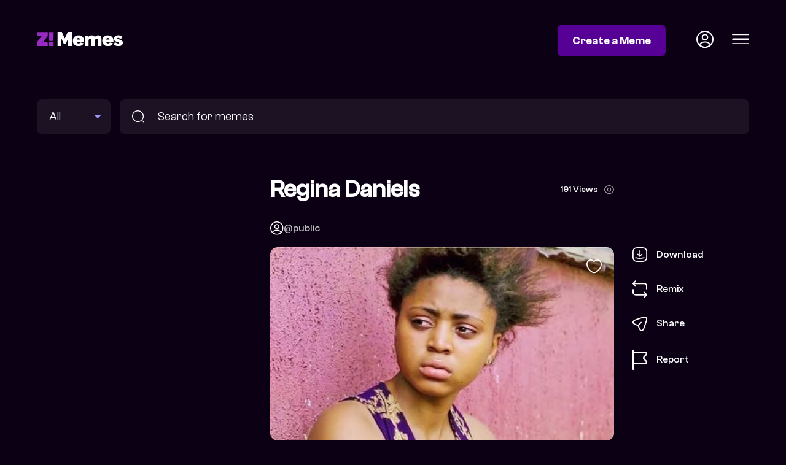

--- FILE ---
content_type: text/html; charset=utf-8
request_url: https://memes.zikoko.com/view/regina-daniels-3347
body_size: 3334
content:
<!doctype html><html lang="en"><head><meta data-react-helmet="true" property="description" content="Regina Daniels"/><meta data-react-helmet="true" property="og:title" content="Regina Daniels | Zikoko! Memes"/><meta data-react-helmet="true" property="og:url" content="https://memes.zikoko.com/view/regina-daniels-3347"/><meta data-react-helmet="true" property="og:image" content="https://s3.eu-west-1.amazonaws.com/meme-dev/e80339ea-4be1-4a5d-a747-bdefc74d35b2.jpeg"/><meta data-react-helmet="true" property="og:description" content="Regina Daniels"/><meta data-react-helmet="true" property="og:image:width" content="739"/><meta data-react-helmet="true" property="og:image:height" content="415"/><meta data-react-helmet="true" property="twitter:image" content="https://s3.eu-west-1.amazonaws.com/meme-dev/e80339ea-4be1-4a5d-a747-bdefc74d35b2.jpeg"/><link data-react-helmet="true" rel="canonical" href="https://memes.zikoko.com/view/regina-daniels-3347"/><script data-react-helmet="true" type="application/ld+json">{"@context":"https://schema.org/","@type":"Article","mainEntityOfPage":{"@type":"WebPage","@id":"https://memes.zikoko.com/view/regina-daniels-3347"},"name":"Zikoko Memes","description":"Another meme from Zikoko! Memes","image":[null]}</script><script data-react-helmet="true" type="application/ld+json">{"@context":"https://schema.org/","@type":"Article","mainEntityOfPage":{"@type":"WebPage","@id":"https://memes.zikoko.com/view/regina-daniels-3347"},"headline":"Regina Daniels","name":"Zikoko Memes","description":"Regina Daniels","image":["https://s3.eu-west-1.amazonaws.com/meme-dev/e80339ea-4be1-4a5d-a747-bdefc74d35b2.jpeg"]}</script><meta charset="utf-8"/><link rel="icon" href="/favicon.ico"/><meta name="viewport" content="width=device-width,initial-scale=1"/><meta name="theme-color" content="#000000"/><title data-react-helmet="true">Regina Daniels | Zikoko! Memes</title><meta property="og:locale" content="en_US"/><meta property="og:type" content="website"/><meta name="twitter:card" content="summary_large_image"/><meta name="twitter:site" content="@ZikokoMemes"/><link rel="apple-touch-icon" href="/logo192.png"/><link rel="preconnect" href="https://fonts.googleapis.com"><link rel="preconnect" href="https://fonts.gstatic.com" crossorigin><link href="https://fonts.googleapis.com/css2?family=Fraunces:ital,opsz,wght@1,9..144,700&display=swap" rel="stylesheet"><link rel="manifest" href="/manifest.json"/><script>!function(e,t,n,c,o,a,f){e.fbq||(o=e.fbq=function(){o.callMethod?o.callMethod.apply(o,arguments):o.queue.push(arguments)},e._fbq||(e._fbq=o),o.push=o,o.loaded=!0,o.version="2.0",o.queue=[],(a=t.createElement(n)).async=!0,a.src="https://connect.facebook.net/en_US/fbevents.js",(f=t.getElementsByTagName(n)[0]).parentNode.insertBefore(a,f))}(window,document,"script"),fbq("init","676241704194886"),fbq("track","PageView")</script><noscript><img height="1" width="1" style="display:none" src="https://www.facebook.com/tr?id=676241704194886&ev=PageView&noscript=1"/></noscript><script>!function(e,t,n,c,s,i){e.twq||(c=e.twq=function(){c.exe?c.exe.apply(c,arguments):c.queue.push(arguments)},c.version="1.1",c.queue=[],(s=t.createElement(n)).async=!0,s.src="https://static.ads-twitter.com/uwt.js",(i=t.getElementsByTagName(n)[0]).parentNode.insertBefore(s,i))}(window,document,"script"),twq("config","ocxij")</script><script defer="defer" src="/static/js/main.f9b44e79.js"></script><link href="/static/css/main.16d66a46.css" rel="stylesheet"></head><body><noscript>You need to enable JavaScript to run this app.</noscript><div id="root"><div><header class="header"><div class="container"><div class="grid grid-header"><div class="logo"><a href="/"><img width="140" src="/images/zikoko-memes-logo.svg" alt="Zikoko Memes"/></a></div><div class="header-status"><a class="btn btn-colored" href="/login">Create a Meme</a><a class="icon icon-profile" href="/login"><img width="28" src="/images/profile-circle.svg" alt="Profile Icon"/></a><div class="icon icon-hamburger"><img width="28" src="/images/menu.svg" alt="Profile Icon"/></div></div></div></div></header><section class="search"><div class="container"><form method="get" action="/search" class="search-form grid grid-search"><div class="search-meme-type"><select name="type"><option selected="">All</option><option>Images</option><option>GIFs</option></select></div><div class="search-input"><img src="/images/search-icon.svg" alt="Search memes"/><input type="text" name="q" placeholder="Search for memes" value=""/></div></form></div></section><main><section class="meme"><div class="container"><div class="grid grid-meme"><div class="ad mpu at-desktop"><div class="adunitContainer"><div class="adBox" id="BESIDE-SINGLE-MEME"></div></div></div><div class="ad mpu at-mobile"><div class="adunitContainer"><div class="adBox" id="BESIDE-SINGLE-MEME_MOBILE"></div></div></div><div class="meme-main"><div class="meme-heading"><h1>Regina Daniels</h1><div class="meme-count">0 View<img src="/images/views-icon.svg" alt="Meme count"/></div></div><div class="grid grid-image-source"><div class="meme-contributor user-profile"><img src="/images/profile-circle.svg" alt="public" width="20" height="20"/><a href="/profile/public">@public</a></div><p></p></div><div class="meme-image"><img class="meme-image-main" src="https://s3.eu-west-1.amazonaws.com/meme-dev/e80339ea-4be1-4a5d-a747-bdefc74d35b2.jpeg" srcSet="https://s3.eu-west-1.amazonaws.com/meme-dev-v2/_versions/e80339ea-4be1-4a5d-a747-bdefc74d35b2-384.jpeg 384w, " alt="Regina Daniels"/><img class="meme-image-like" src="/images/heart.svg" alt="Like Meme"/><div class="meme-actions"><ul><li class=""><span><img src="/images/download-icon.svg" alt="Download Meme"/>Download</span></li><li><a href="/login?redirect=%2Fremix%2F3347"><img src="/images/remix-icon.svg" alt="Remix Meme"/>Remix</a></li><li><span><img src="/images/share-icon.svg" alt="Share Meme"/>Share</span></li><li><span><img src="/images/report-icon.svg" alt="Report Meme"/>Report</span></li></ul></div></div><div class="meme-tag-cloud"><a href="/search?q=Regina%20Daniels">#Regina Daniels</a></div></div></div></div></section><section class="zikoko-articles list-section"><div class="container"><div class="heading-section"><div class="heading-title">Related Z! Articles</div><ul class="scroll-arrows"><li class="disabled"><img src="/images/scroll-left-icon.svg" alt="scroll left"/></li><li><img src="/images/scroll-right-icon.svg" alt="scroll right"/></li></ul></div><ul class="grid-listing zikoko-articles columns-4 mobile-columns-1 scroller"><li><a href="https://www.zikoko.com/her/regina-daniels-is-not-your-perfect-victim-so-what/" target="_blank" rel="noreferrer"><div class="thumb"></div><div class="label">Regina Daniels Is Not Your Perfect Victim. So What?</div></a></li><li><a href="https://www.zikoko.com/her/ezra-olubi-tweets-werent-funny-then-and-theyre-even-worse-now/" target="_blank" rel="noreferrer"><div class="thumb"></div><div class="label">Ezra Olubi&amp;#8217;s Tweets Weren’t Funny Then, and They’re Even Worse Now</div></a></li><li><a href="https://www.zikoko.com/pop/10-nollywood-movies-to-watch-this-december-holiday-season/" target="_blank" rel="noreferrer"><div class="thumb"></div><div class="label">10 Nollywood Movies To Watch This December Holiday Season</div></a></li><li><a href="https://www.zikoko.com/aluta-and-chill/best-private-university-in-nigeria/" target="_blank" rel="noreferrer"><div class="thumb"></div><div class="label">14 of Nigeria&amp;#8217;s Best Private Universities That Should Be on Your Radar</div></a></li><li><a href="https://www.zikoko.com/life/the-only-items-kids-actually-want-in-party-packs/" target="_blank" rel="noreferrer"><div class="thumb"></div><div class="label">The Only Items Kids Actually Want in Party Packs</div></a></li><li><a href="https://www.zikoko.com/pop/if-nollywood-actresses-were-university-students-nigerian/" target="_blank" rel="noreferrer"><div class="thumb"></div><div class="label">If Nollywood Actresses Were University Students</div></a></li></ul></div></section><div class="ad container at-desktop"><div class="adunitContainer"><div class="adBox" id="AFTER_ZIKOKO_RELATED"></div></div></div><div class="ad container at-mobile"><div class="adunitContainer"><div class="adBox" id="AFTER_ZIKOKO_RELATED_MOBILE"></div></div></div><section class="related-memes list-section"><div class="container"><div class="heading-section"><div class="heading-title">Related Memes</div></div><ul class="grid-listing columns-4 mobile-columns-2"><li><a href="/view/lovers--3885"><div class="thumb"><img loading="lazy" src="https://s3.eu-west-1.amazonaws.com/meme-dev/e96c3b6d-4b6f-45a6-bf3d-64348e4c97eb.jpeg" alt="Lovers "/></div></a></li><li><a href="/view/regina-daniels--3318"><div class="thumb"><img loading="lazy" src="https://s3.eu-west-1.amazonaws.com/meme-dev/dd95b9cf-1d2e-4400-821e-c8b9262f32e0.jpeg" alt="Regina Daniels "/></div></a></li><li><a href="/view/regina-daniels--3319"><div class="thumb"><img loading="lazy" src="https://s3.eu-west-1.amazonaws.com/meme-dev/f94b2497-2fd3-48eb-bae5-1773a0e6586f.jpeg" alt="Regina Daniels "/></div></a></li><li><a href="/view/regina-daniels--3343"><div class="thumb"><img loading="lazy" src="https://s3.eu-west-1.amazonaws.com/meme-dev/dff28dd3-26fb-43a4-90b4-111dbc92c926.jpeg" alt="Regina Daniels "/></div></a></li><li><a href="/view/regina-daniels--3344"><div class="thumb"><img loading="lazy" src="https://s3.eu-west-1.amazonaws.com/meme-dev/7131c08b-e9e2-4469-9bbd-2b8e6bc1ed71.jpeg" alt="Regina Daniels "/></div></a></li><li><a href="/view/regina-daniels--3350"><div class="thumb"><img loading="lazy" src="https://s3.eu-west-1.amazonaws.com/meme-dev/bb916fa6-9b87-41f2-9858-9c47153d68f9.jpeg" alt="Regina Daniels "/></div></a></li></ul></div></section><div class="ad container at-desktop"><div class="adunitContainer"><div class="adBox" id="BEFORE_FOOTER"></div></div></div><div class="ad container at-mobile"><div class="adunitContainer"><div class="adBox" id="BEFORE_FOOTER_MOBILE"></div></div></div></main><footer class="footer"><div class="container"><div class="grid grid-footer"><div class="footer-copyright">© 2022 Z! Memes</div><ul class="footer-links"><li><a href="/terms-of-service">Terms of Service</a></li><li><a href="/community-guideline">Community Guidelines</a></li><li><a href="/privacy-policy">Privacy Policy</a></li><li><a href="/copyright">Copyright</a></li><li><a href="/manage-cookies">Manage Cookies</a></li></ul></div></div></footer></div></div></body></html>

--- FILE ---
content_type: text/html; charset=utf-8
request_url: https://www.google.com/recaptcha/api2/aframe
body_size: 267
content:
<!DOCTYPE HTML><html><head><meta http-equiv="content-type" content="text/html; charset=UTF-8"></head><body><script nonce="9iuVAMe8yOafbvgAZ35rDQ">/** Anti-fraud and anti-abuse applications only. See google.com/recaptcha */ try{var clients={'sodar':'https://pagead2.googlesyndication.com/pagead/sodar?'};window.addEventListener("message",function(a){try{if(a.source===window.parent){var b=JSON.parse(a.data);var c=clients[b['id']];if(c){var d=document.createElement('img');d.src=c+b['params']+'&rc='+(localStorage.getItem("rc::a")?sessionStorage.getItem("rc::b"):"");window.document.body.appendChild(d);sessionStorage.setItem("rc::e",parseInt(sessionStorage.getItem("rc::e")||0)+1);localStorage.setItem("rc::h",'1768884492579');}}}catch(b){}});window.parent.postMessage("_grecaptcha_ready", "*");}catch(b){}</script></body></html>

--- FILE ---
content_type: image/svg+xml
request_url: https://memes.zikoko.com/images/download-icon.svg
body_size: 1385
content:
<svg xmlns="http://www.w3.org/2000/svg" fill="none" viewBox="1.25 1.53 21.5 21.5">
<path d="M15 23.0273H9C3.57 23.0273 1.25 20.7073 1.25 15.2773V9.27734C1.25 3.84734 3.57 1.52734 9 1.52734H15C20.43 1.52734 22.75 3.84734 22.75 9.27734V15.2773C22.75 20.7073 20.43 23.0273 15 23.0273ZM9 3.02734C4.39 3.02734 2.75 4.66734 2.75 9.27734V15.2773C2.75 19.8873 4.39 21.5273 9 21.5273H15C19.61 21.5273 21.25 19.8873 21.25 15.2773V9.27734C21.25 4.66734 19.61 3.02734 15 3.02734H9Z" fill="white"/>
<path d="M11.9995 15.5375C11.8095 15.5375 11.6195 15.4675 11.4695 15.3175L8.46945 12.3175C8.17945 12.0275 8.17945 11.5475 8.46945 11.2575C8.75945 10.9675 9.23945 10.9675 9.52945 11.2575L11.9995 13.7275L14.4695 11.2575C14.7595 10.9675 15.2395 10.9675 15.5295 11.2575C15.8195 11.5475 15.8195 12.0275 15.5295 12.3175L12.5295 15.3175C12.3795 15.4675 12.1895 15.5375 11.9995 15.5375Z" fill="white"/>
<path d="M12 15.5376C11.59 15.5376 11.25 15.1976 11.25 14.7876V6.7876C11.25 6.3776 11.59 6.0376 12 6.0376C12.41 6.0376 12.75 6.3776 12.75 6.7876V14.7876C12.75 15.2076 12.41 15.5376 12 15.5376Z" fill="white"/>
<path d="M11.9995 18.5075C9.88946 18.5075 7.76946 18.1675 5.75946 17.4975C5.36946 17.3675 5.15946 16.9375 5.28946 16.5475C5.41946 16.1575 5.83945 15.9375 6.23945 16.0775C9.95945 17.3175 14.0495 17.3175 17.7695 16.0775C18.1595 15.9475 18.5895 16.1575 18.7195 16.5475C18.8495 16.9375 18.6395 17.3675 18.2495 17.4975C16.2295 18.1775 14.1095 18.5075 11.9995 18.5075Z" fill="white"/>
</svg>

--- FILE ---
content_type: image/svg+xml
request_url: https://memes.zikoko.com/images/scroll-right-icon.svg
body_size: 903
content:
<svg xmlns="http://www.w3.org/2000/svg" fill="none" viewBox="1.67 1.67 28.67 28.67">
    <path d="M20.0003 30.3332H12.0003C4.76033 30.3332 1.66699 27.2398 1.66699 19.9998V11.9998C1.66699 4.75984 4.76033 1.6665 12.0003 1.6665H20.0003C27.2403 1.6665 30.3337 4.75984 30.3337 11.9998V19.9998C30.3337 27.2398 27.2403 30.3332 20.0003 30.3332ZM12.0003 3.6665C5.85366 3.6665 3.66699 5.85317 3.66699 11.9998V19.9998C3.66699 26.1465 5.85366 28.3332 12.0003 28.3332H20.0003C26.147 28.3332 28.3337 26.1465 28.3337 19.9998V11.9998C28.3337 5.85317 26.147 3.6665 20.0003 3.6665H12.0003Z" fill="white"/>
    <path d="M14.3199 21.7064C14.0666 21.7064 13.8132 21.6131 13.6132 21.4131C13.2266 21.0264 13.2266 20.3864 13.6132 19.9997L17.6132 15.9997L13.6132 11.9997C13.2266 11.6131 13.2266 10.9731 13.6132 10.5864C13.9999 10.1997 14.6399 10.1997 15.0266 10.5864L19.7332 15.2931C20.1199 15.6797 20.1199 16.3197 19.7332 16.7064L15.0266 21.4131C14.8266 21.6131 14.5732 21.7064 14.3199 21.7064Z" fill="white"/>
</svg>